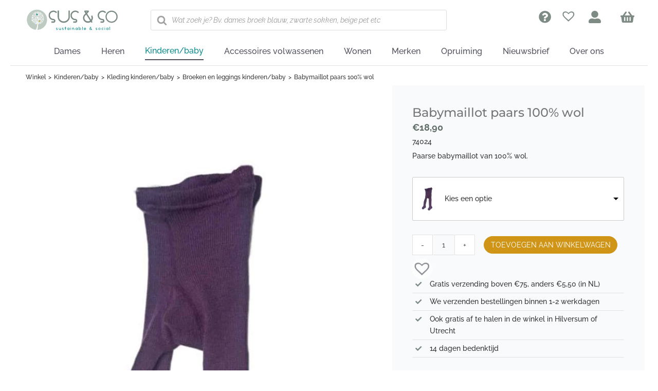

--- FILE ---
content_type: text/css; charset=utf-8
request_url: https://www.susenso.nl/wp-content/cache/min/1/wp-content/themes/Avada-Child-Theme/style.css?ver=1764457898
body_size: 2602
content:
@media only screen and (max-width:1080px){.woo-variation-items-wrapper{width:100%!important}#main .products .variable-items-wrapper .variable-item,#main .products .variable-items-wrapper .variable-item:nth-child(3n){margin-left:0px!important;margin-right:8px!important}}.ph_est_delivery_product_page,div.product-info small{color:#D0931D!important;font-weight:bold!important;border:#D0931D 1px solid;padding:2px;margin:25px 0;border-radius:5px;display:inline-block;font-size:10px}p.geschatteLevertijd{margin-bottom:0}@media only screen and (max-width:768px){.ph_est_delivery_product_page,div.product-info small{margin:10px 10px 5px 0px!important}}.white{color:#ffffff!important}@media only screen and (max-width:510px){#main{padding-left:10px!important;padding-right:10px!important}.summary-container,.woocommerce-tabs.wc-tabs-wrapper,.social-share,section.related.products{padding-left:10px!important;padding-right:10px!important}.fusion-page-title-bar{padding-left:10px!important;padding-right:10px!important}}span.fusion-megamenu-icon i.glyphicon.fa-user-alt.fas{padding-right:20px!important}.sub-menu.avada-custom-menu-item-contents{box-shadow:0 4px 8px -4px rgba(0,0,0,.5)!important}span.wishlist_products_counter_number:empty{display:none}a.fusion-background-highlight:hover{color:#068b8a!important}.fusion-megamenu-title{padding-left:20px!important}a.awb-justify-title,.awb-justify-title{font-weight:bolder!important}.fusion-standard-logo{width:302px;height:70px}.fusion-header-v4 .fusion-header{padding-top:10px!important;padding-bottom:10px!important}.fusion-megamenu-wrapper{z-index:99999!important}.fusion-megamenu-bullet::before{content:none!important}.fusion-secondary-header{font-weight:600}.fusion-secondary-menu-search{width:510px}@media only screen and (max-width:920px){div.fusion-header{}div.fusion-secondary-header{display:none!important}}@media screen and (min-color-index:0) and(-webkit-min-device-pixel-ratio:0){@media{.avada-page-titlebar-wrapper{margin-top:70px}}}div>span:nth-child(3)>a>span,#wrapper>div.avada-page-titlebar-wrapper>div>div>div>div.fusion-page-title-secondary>div>span:nth-child(2){display:none!important}.tfs-slider .background-image{background-position:0% 0%!important}.widget-title{margin-top:11px}.widget-title{font-size:26px!important;font-weight:800!important;text-transform:none!important}.fusion-footer-widget-column{margin-bottom:10px!important}.price del .amount{font-size:13px;text-decoration:line-through}span.woocommerce-Price-amount{text-align:right!important}.fusion-secondary-menu-icon .menu-text:before,.return-to-shop .wc-backward:before{font-family:'Font Awesome 5 Free'!important;content:"\f290"!important;font-weight:900!important}.fusion-widget-cart-number{color:#ffffff!important}@media only screen and (max-width:920px){.shop_table .product-name{width:30%!important}.shop_table .product-total{width:70%!important}}input#calc_shipping_postcode.input-text,input#calc_shipping_city.input-text{display:none!important}.fusion-shipping-update-totals button.fusion-button.button-default.fusion-button-default-size.button{float:right}.fusion-woo-cart_coupons.fusion-woo-cart_coupons-1 div.avada-coupon-fields button.fusion-button.button-default.fusion-button-default-size.button.fusion-apply-coupon{background:transparent!important;color:#b2b2b2;border:1px solid #b2b2b2;padding:8px}.cart_totals table th,.checkout .shop_table tfoot th{width:20%!important;text-align:left!important}.woocommerce-shipping-destination{display:none}.includes_tax{display:none}.cart_totals table td{padding:0px!important}tr.order-total td{border-top:2px solid #cccccc!important}.woocommerce-Price-amount{font-weight:700}.button.wc-forward{font-weight:600}.button.wc-backward{font-weight:700;color:#068b8a;border:1px solid #068b8a;border-radius:5px;text-transform:uppercase;padding:4px}.return-to-shop .wc-backward:before{padding-left:5px}tr.woocommerce-shipping-totals.shipping td{width:80%!important}label.woocommerce-form__label.woocommerce-form__label-for-checkbox.inline{display:inline!important}.create-account{font-weight:700;color:#D0931D;text-transform:uppercase}label abbr.required{font-size:x-large;color:#D0931D;line-height:10px!important}span#select2-billing_country-container.select2-selection__rendered{box-shadow:inset 3px 0 #068b8a!important}.fusion-widget-cart{display:inline}.fusion-widget-cart-number{border-radius:50%;width:25px;height:25px;padding-top:3px;background:#d0931d!important;color:#666;text-align:center;font:18px Arial,sans-serif}.fusion-widget-cart-icon:after{font-family:'Font Awesome 5 Free'!important;content:"\f290"!important;font-weight:900!important}.shiftnav .sub-menu .menu-item.shiftnav-depth-1>.shiftnav-target{padding-left:50px}.shiftnav .sub-menu .menu-item.shiftnav-depth-2>.shiftnav-target{padding-left:75px}.shiftnav .sub-menu .menu-item.shiftnav-depth-3>.shiftnav-target{padding-left:100px}div.shiftnav-main-toggle-content.shiftnav-toggle-main-block{line-height:0px!important}.shiftnav-main-toggle-content-before,.shiftnav-main-toggle-content-after{line-height:56px!important}#menu-klantenservice{text-transform:uppercase}.bapf_body ul{padding-left:0px!important}.bapf_sfilter .bapf_clr_span,.bapf_sfilter .bapf_img_span{border:1px solid grey!important}.bapf_sfilter.bapf_clr_txt_right .bapf_img_span{margin-right:2px!important}.bapf_show_hide,.bapf_sngl_hd_mobile.berocket_single_filter_widget button{font-weight:bold!important;color:#0A8C8F!important;font-size:larger!important;text-align:right!important;border:solid 1px grey!important;border-radius:5px!important;padding:1% 2%!important;margin-bottom:2px!important;box-shadow:2px 1px 1px!important}.bapf_body ul li label{font:14px "Raleway"!important}.bapf_sfilter.bapf_ckbox input{display:inline-block!important}.bapf_sfilter.bapf_divi_button .bapf_button{background-color:#045353!important;color:#ffffff!important;font:14px "Raleway"!important;padding:2%!important;border-radius:25px;border-color:transparent!important}.irs--round .irs-handle{border:2px solid #068b8a!important}.irs--round .irs-from,.irs--round .irs-single,.irs--round .irs-to,.irs--round .irs-bar{background-color:grey!important}.irs--round .irs-from:before,.irs--round .irs-single:before,.irs--round .irs-to:before{border-top-color:grey!important}.berocket_element_above_products_is_hide_toggle{margin:2% 0px!important}.berocket_ajax_filters_toggle.theme-8{width:100%!important}.berocket_element_above_products_is_hide{margin-top:4%}.bapf_hascolarr{border-bottom:1px solid rgba(0,0,0,.1);padding-bottom:.6em}@media only screen and (max-width:1080px){.has-sidebar #content,.woocommerce-container{margin-top:0px!important}}.prev_next_buttons{line-height:40px;margin-bottom:20px}.prev_next_buttons a[rel="prev"],.prev_next_buttons a[rel="next"]{display:block}.prev_next_buttons a[rel="prev"]{float:right}.prev_next_buttons a[rel="next"]{float:left}.prev_next_buttons::after{content:'';display:block;clear:both}.summary.entry-summary div.summary-container form.variations_form.cart table.variations tbody tr td.label,.summary-container form.variations_form.cart table.variations tbody tr td.value{padding-bottom:0}.summary-container form.variations_form.cart table.variations tbody tr{margin-bottom:0}div.woocommerce-variation.single_variation{display:none!important}.variations_form a.reset_variations{margin:0;clear:none!important;width:auto!important}@media only screen and (max-width:920px){.catalog-ordering{display:none!important}}.woocommerce-pagination .next{width:50px!important}div.fusion-page-title-row div.fusion-page-title-wrapper div.fusion-page-title-captions{display:none!important}header.woocommerce-products-header h1.woocommerce-products-header__title.page-title.fusion-responsive-typography-calculated{margin-top:0;line-height:20px!important}.catalog-ordering{margin-bottom:0px!important}#content div.catalog-ordering.fusion-clearfix div.orderby-order-container{float:right!important}@media only screen and (max-width:1080px){ul.products li.product-grid-view.product{width:33%!important}}@media only screen and (max-width:750px){ul.products li.product-grid-view.product{width:48%!important}}.ivpa-content .ivpa_custom_option.ivpa_image .ivpa_term,.ivpa-content .ivpa_attribute.ivpa_image .ivpa_term{width:46px!important;font-size:12px!important}.ivpa-content .ivpa_attribute[data-attribute="pa_maatvoering"].ivpa_text.ivpa_border .ivpa_term.ivpa_active{font-size:12px!important}div.ivpa-info-box{display:none!important}.isb_money_saved{display:none!important}.isb_tirq{background-color:#068b8a!important}.isb_tirq:before,.isb_tirq:after{display:none!important}.isb_summer_5{fill:#D0931D!important;background-color:#D0931D!important;outline-color:#D0931D!important}span.fusion-breadcrumb-sep:nth-child(4){display:none!important}td.woocommerce-product-attributes-item__value p a{text-decoration:underline}div.artikelnummer p{float:right}@media only screen and (max-width:510px){.fusion-body .products li{width:50%!important;padding-right:2px!important}}.onsale{top:15px!important;left:auto!important;right:15px!important}span.wishlist_products_counter.top_wishlist-heart::before{font-size:32px!important;color:#7D8B84!important}.wishlist-counter-with-products{color:#7D8B84!important}.tinvwl_add_to_wishlist_button.tinvwl-icon-heart:before{font-size:40px!important;background-color:#fff;border-radius:50px}.tinv-wishlist.tinvwl-above_thumb-add-to-cart.tinvwl-loop-button-wrapper>a:hover::before,.tinv-wraper.woocommerce.tinv-wishlist.tinvwl-after-add-to-cart>a:hover::before{content:"\e908"!important}.single-product .tinv-wishlist .tinvwl_add_to_wishlist_button.tinvwl-icon-heart.no-txt:before{top:5%!important}span.tinvwl_add_to_wishlist-text,span.tinvwl_already_on_wishlist-text{display:none}div.fusion-woo-price-tb.fusion-woo-price-tb-1.sale-position-right.floated.badge-position-right p.ph_est_delivery_product_page{margin-top:2%;margin-bottom:2%}.isb_special_arrow{top:40px!important}.order-dropdown{z-index:10!}h3.product-title a{color:#606d67!important;font-weight:400;font-style:normal;font-size:1rem}h3.product-title a:hover{text-decoration:underline!important}.woocommerce-Price-amount{color:#606d67!important}form.cart{margin:0px!important}.product_info{border:1px grey solid!important;margin-bottom:20px}.fusion-woo-rating-tb{order:2!important}h2.recent-titel{margin:3% 0 2% 0!important}tr.woocommerce-product-attributes-item.woocommerce-product-attributes-item--attribute_pa_merk,tr.woocommerce-product-attributes-item.woocommerce-product-attributes-item--attribute_pa_maatvoering,tr.woocommerce-product-attributes-item.woocommerce-product-attributes-item--attribute_pa_seizoen{display:none!important}ul.brand-thumbnails li{border:1px solid #ddd;max-height:200px;min-height:200px;max-width:150px;min-width:150px}.backorder_notification{display:none}.backorder_notification.custom{display:block}

--- FILE ---
content_type: image/svg+xml
request_url: https://www.susenso.nl/wp-content/uploads/2023/05/logo_susenso_desktop.svg
body_size: 10804
content:
<svg clip-rule="evenodd" fill-rule="evenodd" height="42" viewBox="0 0 180 42" width="180" xmlns="http://www.w3.org/2000/svg"><g fill-rule="nonzero"><path d="m-207.277-207.278c-114.474 0-207.278 92.801-207.278 207.278 0 114.474 92.804 207.277 207.278 207.277 114.477 0 207.277-92.803 207.277-207.277 0-114.477-92.8-207.278-207.277-207.278" fill="#bdcbc2" transform="matrix(0 -.0946069 -.0946069 0 21.9186 .807435)"/><path d="m0 275.203s16.484 6.974 34.237-.637c0 0 14.584-48.19 13.951-109.063 0 0 36.147-36.78 49.463-45.657 0 0 35.507-27.899 39.948-32.337 0 0-50.095 31.707-53.899 34.876 0 0-32.975 20.289-32.975 24.73l6.339-70.388s10.782-13.314 31.709-18.387c0 0 40.581-8.878 44.385-15.854 0 0-38.046 10.782-45.654 9.513 0 0-25.365 3.804-28.536 6.975 0 0 8.242-58.338 15.221-65.948 0 0-15.855 12.048-26.001 66.582l-8.876 64.043s-29.804-43.753-36.143-44.386c0 0-.635-25.366 10.144-39.316 0 0-19.655 14.584-18.389 27.902 0 0-36.778-34.242-41.214-50.728 0 0 14.583 37.413 35.508 58.338l31.704 39.314s-25.361 3.803-71.02-25.998c0 0 38.683 32.339 75.459 36.144l10.145 23.461s-8.876 93.845-35.506 126.821" fill="#fff" transform="matrix(.0946069 0 0 .0946069 19.4344 13.9863)"/><path d="m0-36.713s5.818 14.326 4.926 19.699c0 0-3.585 10.746-7.613 11.193 0 0-5.821 5.821-11.195-3.134 0 0-4.028-8.059 1.344-14.774z" fill="#fff" transform="matrix(.0946069 0 0 .0946069 34.1764 15.9791)"/><path d="m0-29.467s4.67 11.501 3.956 15.813c0 0-2.878 8.621-6.11 8.982 0 0-4.672 4.672-8.983-2.515 0 0-3.236-6.467 1.076-11.857z" fill="#fff" transform="matrix(.0946069 0 0 .0946069 18.0144 24.0469)"/><path d="m0 30.079s-8.169-9.339-8.903-13.65c0 0-.102-9.092 2.836-10.487 0 0 2.889-5.942 9.315-.558 0 0 5.17 5.052 2.856 11.56z" fill="#fff" transform="matrix(.0946069 0 0 .0946069 16.8094 24.0197)"/><path d="m0-26.06s11.306 5.117 13.754 8.736c0 0 3.858 8.231 1.762 10.719 0 0-.167 6.605-8.243 4.368 0 0-6.801-2.461-7.39-9.339z" fill="#fff" transform="matrix(.0946069 0 0 .0946069 17.7302 19.2759)"/><path d="m0-26.06s11.304 5.115 13.754 8.736c0 0 3.858 8.231 1.765 10.72 0 0-.172 6.604-8.245 4.365 0 0-6.802-2.46-7.39-9.338z" fill="#fff" transform="matrix(.0946069 0 0 .0946069 13.039 20.1429)"/><path d="m0-28.386s-1.227 15.109-4.379 19.418c0 0-7.876 7.827-11.6 6.441 0 0-7.666 2.527-8.418-7.681 0 0 .028-8.834 7.695-12.343z" fill="#fff" transform="matrix(.0946069 0 0 .0946069 29.9904 9.09065)"/><path d="m0-29.464s4.669 11.499 3.951 15.81c0 0-2.873 8.626-6.107 8.984 0 0-4.672 4.67-8.983-2.515 0 0-3.234-6.469 1.08-11.858z" fill="#fff" transform="matrix(.0946069 0 0 .0946069 26.7851 19.1855)"/><path d="m0-8.556s-7.639 9.786-11.732 11.312c0 0-8.904 1.813-10.833-.811 0 0-6.376-1.718-2.301-9.04 0 0 3.992-6.03 10.814-4.982z" fill="#fff" transform="matrix(.0946069 0 0 .0946069 22.5503 21.1613)"/><path d="m0-25.031s11.61 4.389 14.286 7.845c0 0 4.374 7.968 2.439 10.585 0 0 .251 6.601-7.951 4.883 0 0-6.942-2.024-7.966-8.85z" fill="#fff" transform="matrix(.0946069 0 0 .0946069 17.5888 13.6081)"/><path d="m0 9.423s-11.449 4.787-15.766 4.115c0 0-8.652-2.787-9.045-6.017 0 0-4.718-4.623 2.42-9.009 0 0 6.437-3.299 11.87.957z" fill="#fff" transform="matrix(.0946069 0 0 .0946069 30.5302 19.8653)"/><path d="m0 9.424s-11.452 4.787-15.769 4.115c0 0-8.651-2.787-9.045-6.017 0 0-4.718-4.624 2.421-9.009 0 0 6.436-3.3 11.867.956z" fill="#fff" transform="matrix(.0946069 0 0 .0946069 29.3576 13.2363)"/><path d="m0 12.108s-14.713 6.153-20.262 5.287c0 0-11.121-3.579-11.623-7.731 0 0-6.065-5.941 3.11-11.578 0 0 8.272-4.239 15.252 1.23z" fill="#fff" transform="matrix(.0946069 0 0 .0946069 26.0925 11.6752)"/><path d="m0 22.098s-14.905.595-19.486-1.974c0 0-8.577-6.763-7.664-10.567 0 0-3.379-7.183 6.502-9.129 0 0 8.629-1.023 12.965 6.047z" fill="#fff" transform="matrix(.0946069 0 0 .0946069 21.0933 15.1576)"/><path d="m0-29.863s5.451 11.15 5.032 15.5c0 0-2.272 8.8-5.474 9.381 0 0-4.337 4.982-9.137-1.888 0 0-3.669-6.23.261-11.903z" fill="#fff" transform="matrix(.0946069 0 0 .0946069 19.6443 7.50519)"/><path d="m0 22.439s-12.104-2.739-15.233-5.791c0 0-5.435-7.285-3.883-10.145 0 0-1.164-6.503 7.199-5.936 0 0 7.155 1.042 9.112 7.659z" fill="#fff" transform="matrix(.0946069 0 0 .0946069 17.4338 12.76)"/><path d="m0 9.423s-11.449 4.787-15.769 4.112c0 0-8.65-2.784-9.042-6.014 0 0-4.723-4.624 2.42-9.01 0 0 6.437-3.298 11.868.957z" fill="#fff" transform="matrix(.0946069 0 0 .0946069 17.6804 7.67826)"/><path d="m0 9.424s-11.449 4.787-15.768 4.115c0 0-8.651-2.785-9.045-6.017 0 0-4.716-4.622 2.425-9.008 0 0 6.433-3.301 11.865.956z" fill="#fff" transform="matrix(.0946069 0 0 .0946069 28.5925 5.68943)"/><path d="m0 22.393s-10.905-3.56-13.521-6.638c0 0-4.376-7.171-2.702-9.671 0 0-.512-6.084 7.134-4.844 0 0 6.496 1.574 7.731 7.831z" fill="#fff" transform="matrix(.0946069 0 0 .0946069 25.7294 9.3375)"/><path d="m0 9.617s-11.688 4.887-16.095 4.198c0 0-8.832-2.843-9.233-6.139 0 0-4.815-4.721 2.474-9.196 0 0 6.568-3.367 12.112.976z" fill="#fff" transform="matrix(.0946069 0 0 .0946069 35.9359 16.3711)"/><path d="m0-2.363s10.007-7.341 14.361-7.702c0 0 9.065.678 10.205 3.725 0 0 5.674 3.386-.236 9.326 0 0-5.483 4.716-11.762 1.855z" fill="#fff" transform="matrix(.0946069 0 0 .0946069 29.2055 22.2769)"/><path d="m0-20.523s.872 11.845 2.355 14.045c0 0 1.57 3.914 5.661 4.713 0 0 6.873 1.765 8.638-5.109 0 0 .054-5.718-3.306-8.074z" fill="#fff" transform="matrix(.0946069 0 0 .0946069 23.2036 15.5166)"/><path d="m0 38.394s17.79-10.142 20.113-14.079c0 0 4.929-5.349 3.139-12.309 0 0-2.349-12.006-14.359-9.657 0 0-8.942 4.161-10.116 11.138z" fill="#fff" transform="matrix(.0946069 0 0 .0946069 19.4515 25.7833)"/><path d="m0-42.899s-7.226 19.161-6.502 23.677c0 0-.379 7.261 5.439 11.477 0 0 9.469 7.745 17.219-1.725 0 0 4.227-8.91.678-15.031z" fill="#068b8a" transform="matrix(.0946069 0 0 .0946069 21.4464 12.1569)"/><path d="m0-44.886s-2.956 22.896-.993 27.662c0 0 1.463 8.066 8.939 11.182 0 0 12.399 6.042 18.441-6.354 0 0 2.333-10.873-3.145-16.668z" fill="#fff" transform="matrix(.0946069 0 0 .0946069 21.678 18.56)"/><path d="m0-11.11s-17.14-6.838-21.222-6.268c0 0-6.537-.466-10.435 4.705 0 0-7.143 8.404 1.258 15.543 0 0 7.958 3.968 13.533.875z" fill="#d09416" transform="matrix(.0946069 0 0 .0946069 28.3942 23.5445)"/><path d="m0-28.378s6.443 19.44 9.846 22.495c0 0 4.273 5.883 11.449 5.498 0 0 12.232.061 12.292-12.175 0 0-2.316-9.587-8.926-12.112z" fill="#fff" transform="matrix(.0946069 0 0 .0946069 11.861 17.3973)"/><path d="m0-9.167s14.832 14.12 19.273 15.21c0 0 6.542 3.18 12.687-.534 0 0 10.827-5.709 5.119-16.531 0 0-6.559-7.368-13.578-6.483z" fill="#fff" transform="matrix(.0946069 0 0 .0946069 11.0657 22.6336)"/><path d="m0 28.97s13.47-7.624 15.235-10.593c0 0 3.736-4.032 2.403-9.293 0 0-1.749-9.084-10.83-7.338 0 0-6.769 3.124-7.672 8.396z" fill="#fff" transform="matrix(.0946069 0 0 .0946069 14.0001 22.9205)"/><path d="m0-3.09s-13.373-7.796-16.825-7.823c0 0-5.365-1.196-9.238 2.608 0 0-6.965 6.083-.883 13.049 0 0 6.108 4.275 11.116 2.399z" fill="#fff" transform="matrix(.0946069 0 0 .0946069 33.8792 24.553)"/><path d="m0 30.896s2.947-15.196 1.836-18.466c0 0-.639-5.46-5.51-7.865 0 0-8.037-4.565-12.605 3.476 0 0-2.023 7.174 1.399 11.284z" fill="#fff" transform="matrix(.0946069 0 0 .0946069 29.5513 25.5961)"/><path d="m0-3.085s-13.37-7.795-16.822-7.823c0 0-5.368-1.198-9.242 2.607 0 0-6.964 6.082-.879 13.049 0 0 6.109 4.273 11.115 2.398z" fill="#fff" transform="matrix(.0946069 0 0 .0946069 32.3494 15.782)"/><path d="m0-24.656s6.971 17.086 10.213 19.624c0 0 4.204 5.032 10.629 4.251 0 0 11.004-.688 10.316-11.693 0 0-2.664-8.477-8.763-10.345z" fill="#fff" transform="matrix(.0946069 0 0 .0946069 22.3002 7.02709)"/><path d="m0-14.096s3.986 9.769 5.839 11.22c0 0 2.402 2.876 6.077 2.429 0 0 6.29-.393 5.895-6.685 0 0-1.522-4.845-5.007-5.912z" fill="#fff" transform="matrix(.0946069 0 0 .0946069 11.662 14.4943)"/><path d="m0-14.095s3.985 9.769 5.837 11.218c0 0 2.403 2.877 6.077 2.431 0 0 6.289-.393 5.895-6.684 0 0-1.523-4.846-5.007-5.914z" fill="#fff" transform="matrix(.0946069 0 0 .0946069 16.6083 7.4064)"/><path d="m0-20.678s5.847 14.331 8.569 16.458c0 0 3.524 4.22 8.911 3.565 0 0 9.231-.576 8.655-9.805 0 0-2.236-7.112-7.351-8.678z" fill="#fff" transform="matrix(.0946069 0 0 .0946069 27.4269 18.4132)"/><path d="m0-32.496s-5.627 14.418-5.12 17.834c0 0-.352 5.487 4.009 8.724 0 0 7.091 5.938 13.025-1.153 0 0 3.277-6.696.647-11.352z" fill="#fff" transform="matrix(.0946069 0 0 .0946069 18.526 10.507)"/><path d="m0 18.853s-7.319-13.638-10.248-15.468c0 0-3.946-3.826-9.237-2.61 0 0-9.117 1.542-7.577 10.661 0 0 2.968 6.837 8.22 7.858z" fill="#fff" transform="matrix(.0946069 0 0 .0946069 24.8696 7.16256)"/><path d="m0-3.518s-15.236-8.88-19.171-8.914c0 0-6.114-1.362-10.526 2.972 0 0-7.935 6.929-1.002 14.867 0 0 6.958 4.869 12.665 2.733z" fill="#fff" transform="matrix(.0946069 0 0 .0946069 15.9314 12.1102)"/><path d="m0 10.114s14.51 5.387 17.917 4.824c0 0 5.49.257 8.657-4.157 0 0 5.816-7.186-1.369-13.004 0 0-6.752-3.164-11.365-.458z" fill="#fff" transform="matrix(.0946069 0 0 .0946069 14.2584 19.8258)"/><path d="m0 22.115s-10.813-17.391-14.835-19.563c0 0-5.534-4.72-12.418-2.667 0 0-11.91 2.804-9.105 14.714 0 0 4.498 8.778 11.516 9.684z" fill="#fff" transform="matrix(.0946069 0 0 .0946069 35.6345 18.0215)"/><path d="m0 19.699s1.822-9.726 1.099-11.812c0 0-.432-3.487-3.554-5.002 0 0-5.157-2.885-8.045 2.272 0 0-1.26 4.593.941 7.206z" fill="#fff" transform="matrix(.0946069 0 0 .0946069 22.87 22.1936)"/><path d="m0-21.027s-5.959 7.896-6.24 10.087c0 0-1.166 3.314.956 6.062 0 0 3.336 4.878 8.215 1.545 0 0 3.176-3.552 2.366-6.874z" fill="#fff" transform="matrix(.0946069 0 0 .0946069 21.3414 19.7187)"/><path d="m0-18.506s-17.617-3.021-21.368-1.654c0 0-6.285.877-8.938 6.56 0 0-5.069 9.397 4.329 14.468 0 0 8.336 2.153 12.995-1.903z" fill="#fff" transform="matrix(.0946069 0 0 .0946069 34.3376 12.7179)"/><path d="m0-19.058s-1.073 9.836-.191 11.861c0 0 .695 3.443 3.923 4.716 0 0 5.366 2.481 7.85-2.882 0 0 .907-4.678-1.491-7.114z" fill="#fff" transform="matrix(.0946069 0 0 .0946069 22.5292 20.327)"/><path d="m0 18.49s.488-9.883-.507-11.853c0 0-.9-3.396-4.201-4.475 0 0-5.499-2.162-7.663 3.338 0 0-.629 4.723 1.909 7.015z" fill="#fff" transform="matrix(.0946069 0 0 .0946069 31.4748 18.8838)"/><path d="m0 14.961s9.74-1.731 11.436-3.146c0 0 3.11-1.632 3.423-5.092 0 0 .877-5.845-4.969-6.723 0 0-4.74.443-6.406 3.43z" fill="#fff" transform="matrix(.0946069 0 0 .0946069 26.8477 23.6947)"/><path d="m0-23.863s-10.061 6.92-11.247 9.377c0 0-2.656 3.427-1.242 7.471 0 0 2.002 7.015 9.015 5.015 0 0 5.108-2.924 5.453-7.125z" fill="#fff" transform="matrix(.0946069 0 0 .0946069 25.7787 26.6684)"/><path d="m0 9.13s-5.801-8.016-7.812-8.928c0 0-2.825-2.087-6.074-.866 0 0-5.642 1.754-3.892 7.4 0 0 2.467 4.078 5.879 4.279z" fill="#fff" transform="matrix(.0946069 0 0 .0946069 27.5045 20.4908)"/><path d="m0 17.714s-.217-9.893-1.355-11.787c0 0-1.14-3.32-4.505-4.164 0 0-5.641-1.763-7.408 3.876 0 0-.288 4.757 2.405 6.862z" fill="#fff" transform="matrix(.0946069 0 0 .0946069 31.1704 24.8017)"/><path d="m0-10.242s-9.75-1.672-11.829-.916c0 0-3.478.486-4.946 3.631 0 0-2.805 5.202 2.397 8.009 0 0 4.614 1.19 7.192-1.054z" fill="#fff" transform="matrix(.0946069 0 0 .0946069 17.6026 16.5162)"/><path d="m0-10.245s-9.752-1.67-11.826-.916c0 0-3.48.486-4.949 3.631 0 0-2.805 5.202 2.397 8.01 0 0 4.615 1.19 7.192-1.055z" fill="#fff" transform="matrix(.0946069 0 0 .0946069 17.2965 11.0604)"/><path d="m0-26.335s-.697 14.079.729 16.884c0 0 1.281 4.839 5.983 6.374 0 0 7.839 3.077 10.915-4.759 0 0 .894-6.73-2.72-9.991z" fill="#fff" transform="matrix(.0946069 0 0 .0946069 26.2221 12.7198)"/><path d="m0-31.485s-3.926 14.916-3.03 18.244c0 0 .278 5.471 4.965 8.177 0 0 7.697 5.064 12.764-2.632 0 0 2.477-7.005-.659-11.314z" fill="#fff" transform="matrix(.0946069 0 0 .0946069 25.7072 10.0312)"/><path d="m0-10.242s-9.752-1.672-11.828-.916c0 0-3.481.485-4.947 3.631 0 0-2.806 5.202 2.394 8.009 0 0 4.614 1.19 7.193-1.054z" fill="#fff" transform="matrix(.0946069 0 0 .0946069 32.8492 10.6012)"/><path d="m0-10.242s-9.75-1.673-11.828-.914c0 0-3.479.484-4.948 3.63 0 0-2.803 5.201 2.396 8.009 0 0 4.617 1.19 7.193-1.054z" fill="#fff" transform="matrix(.0946069 0 0 .0946069 21.8859 7.84756)"/><path d="m0-13.049s-12.423-2.131-15.069-1.167c0 0-4.432.618-6.303 4.626 0 0-3.576 6.626 3.053 10.203 0 0 5.879 1.518 9.163-1.342z" fill="#fff" transform="matrix(.0946069 0 0 .0946069 22.5415 14.0855)"/><path d="m0 13.402s-3.515-9.249-5.223-10.652c0 0-2.183-2.75-5.639-2.416 0 0-5.906.228-5.678 6.134 0 0 1.317 4.578 4.561 5.659z" fill="#fff" transform="matrix(.0946069 0 0 .0946069 12.5971 16.4903)"/><path d="m0-10.245s-9.752-1.67-11.828-.916c0 0-3.478.486-4.945 3.633 0 0-2.806 5.2 2.395 8.007 0 0 4.614 1.191 7.191-1.052z" fill="#fff" transform="matrix(.0946069 0 0 .0946069 32.6961 14.2727)"/><path d="m0-10.244s-9.751-1.671-11.828-.914c0 0-3.477.483-4.946 3.631 0 0-2.807 5.2 2.397 8.006 0 0 4.612 1.192 7.191-1.05z" fill="#fff" transform="matrix(.0946069 0 0 .0946069 34.5318 23.1963)"/><path d="m0-11.822s-11.254-1.93-13.651-1.058c0 0-4.016.56-5.71 4.193 0 0-3.237 6.003 2.766 9.243 0 0 5.326 1.374 8.3-1.214z" fill="#fff" transform="matrix(.0946069 0 0 .0946069 30.5706 11.8282)"/><path d="m0 20.411s2.871-9.47 2.376-11.624c0 0-.052-3.511-2.993-5.358 0 0-4.808-3.429-8.241 1.383 0 0-1.754 4.43.154 7.27z" fill="#fff" transform="matrix(.0946069 0 0 .0946069 18.9555 24.9839)"/><path d="m0-3.517s7.392 6.578 9.553 7.033c0 0 3.209 1.43 6.12-.465 0 0 5.133-2.928 2.2-8.062 0 0-3.283-3.452-6.657-2.911z" fill="#fff" transform="matrix(.0946069 0 0 .0946069 16.8945 27.5644)"/><path d="m0-21.021s-4.375 8.875-4.239 11.077c0 0-.522 3.474 2.077 5.777 0 0 4.19 4.167 8.357-.023 0 0 2.455-4.086 1.035-7.194z" fill="#fff" transform="matrix(.0946069 0 0 .0946069 18.9978 24.489)"/><path d="m0-7.911s-7.539-1.297-9.141-.713c0 0-2.694.374-3.827 2.807 0 0-2.172 4.022 1.852 6.191 0 0 3.564.923 5.557-.811z" fill="#fff" transform="matrix(.0946069 0 0 .0946069 16.8966 22.3558)"/><path d="m0 15.882s5.424-5.393 5.876-7.038c0 0 1.256-2.412-.066-4.746 0 0-2.023-4.098-6.123-2.078 0 0-2.817 2.372-2.561 5.002z" fill="#fff" transform="matrix(.0946069 0 0 .0946069 21.8708 27.6662)"/><path d="m0 15.886s5.421-5.395 5.876-7.042c0 0 1.253-2.411-.069-4.745 0 0-2.02-4.099-6.121-2.078 0 0-2.818 2.374-2.56 5.003z" fill="#fff" transform="matrix(.0946069 0 0 .0946069 15.089 17.5697)"/><path d="m0-15.454s-1.707 7.459-1.21 9.092c0 0 .227 2.709 2.595 3.974 0 0 3.894 2.388 6.28-1.508 0 0 1.117-3.512-.504-5.599z" fill="#fff" transform="matrix(.0946069 0 0 .0946069 28.8572 23.9061)"/><path d="m0 3.666s-5.484-5.338-7.137-5.764c0 0-2.43-1.216-4.743.148 0 0-4.065 2.086-1.979 6.149 0 0 2.419 2.781 5.044 2.484z" fill="#fff" transform="matrix(.0946069 0 0 .0946069 28.0745 27.7339)"/><path d="m0 3.663s-5.484-5.337-7.135-5.763c0 0-2.432-1.216-4.743.148 0 0-4.068 2.084-1.979 6.149 0 0 2.418 2.782 5.042 2.482z" fill="#fff" transform="matrix(.0946069 0 0 .0946069 34.9074 20.9522)"/><path d="m0 2.892s-4.329-4.214-5.633-4.551c0 0-1.921-.959-3.746.118 0 0-3.211 1.646-1.562 4.856 0 0 1.908 2.195 3.982 1.959z" fill="#fff" transform="matrix(.0946069 0 0 .0946069 35.7977 21.6129)"/><path d="m0 12.059s7.425-1.846 8.659-3.025c0 0 2.314-1.425 2.374-4.109 0 0 .373-4.554-4.18-4.925 0 0-3.639.589-4.769 2.977z" fill="#fff" transform="matrix(.0946069 0 0 .0946069 22.455 20.7848)"/><path d="m0-15.455s-1.707 7.458-1.213 9.093c0 0 .228 2.707 2.594 3.974 0 0 3.898 2.388 6.283-1.51 0 0 1.117-3.512-.505-5.598z" fill="#fff" transform="matrix(.0946069 0 0 .0946069 32.2227 22.0195)"/><path d="m0-18.409s2.608 11.756 4.415 13.745c0 0 2.15 3.698 6.372 3.898 0 0 7.152.766 7.912-6.386 0 0-.783-5.748-4.499-7.617z" fill="#fff" transform="matrix(.0946069 0 0 .0946069 11.2046 20.7398)"/><path d="m0 3.361s6.919 3.265 8.621 3.131c0 0 2.694.361 4.441-1.681 0 0 3.163-3.293-.13-6.46 0 0-3.191-1.843-5.575-.707z" fill="#fff" transform="matrix(.0946069 0 0 .0946069 30.8407 16.9221)"/><path d="m0 3.359s6.916 3.266 8.617 3.131c0 0 2.694.361 4.437-1.68 0 0 3.17-3.293-.126-6.46 0 0-3.191-1.842-5.574-.705z" fill="#fff" transform="matrix(.0946069 0 0 .0946069 27.7305 15.4944)"/><path d="m0-20.137s-7.792 6.274-8.605 8.352c0 0-1.96 2.964-.557 6.179 0 0 2.066 5.606 7.67 3.538 0 0 3.992-2.7 4.013-6.152z" fill="#fff" transform="matrix(.0946069 0 0 .0946069 30.4519 13.8479)"/><path d="m0 14.613s.697-7.62-.014-9.172c0 0-.582-2.655-3.096-3.594 0 0-4.181-1.847-6.029 2.332 0 0-.637 3.629 1.248 5.481z" fill="#fff" transform="matrix(.0946069 0 0 .0946069 27.0266 14.5962)"/><path d="m0 22.254s12.329-4.632 14.202-6.895c0 0 3.674-2.897 3.24-7.498 0 0-.274-7.861-8.131-7.584 0 0-6.102 1.733-7.555 6.041z" fill="#fff" transform="matrix(.0946069 0 0 .0946069 29.7583 7.90956)"/><path d="m0 6.007s9.628 3.964 11.931 3.669c0 0 3.685.303 5.917-2.591 0 0 4.081-4.691-.616-8.77 0 0-4.462-2.287-7.625-.578z" fill="#fff" transform="matrix(.0946069 0 0 .0946069 27.2594 9.50489)"/><path d="m0-6.199s4.784 5.972 6.374 6.6c0 0 2.262 1.505 4.723.435 0 0 4.294-1.568 2.722-5.859 0 0-2.059-3.057-4.701-3.082z" fill="#fff" transform="matrix(.0946069 0 0 .0946069 20.7078 6.19503)"/><path d="m0 13.038s-4.586-9.164-6.491-10.43c0 0-2.536-2.608-6.06-1.898 0 0-6.063.847-5.212 6.907 0 0 1.834 4.579 5.288 5.355z" fill="#fff" transform="matrix(.0946069 0 0 .0946069 20.6843 10.609)"/><path d="m0-15.454s-1.703 7.459-1.21 9.093c0 0 .229 2.708 2.595 3.973 0 0 3.893 2.388 6.281-1.508 0 0 1.119-3.514-.506-5.598z" fill="#fff" transform="matrix(.0946069 0 0 .0946069 14.2734 10.7502)"/><path d="m0-15.453s-1.707 7.458-1.214 9.093c0 0 .231 2.706 2.596 3.973 0 0 3.895 2.387 6.285-1.509 0 0 1.115-3.512-.508-5.597z" fill="#fff" transform="matrix(.0946069 0 0 .0946069 14.1716 14.9314)"/><path d="m0-1.734s5.946 4.815 7.632 5.089c0 0 2.53.988 4.709-.579 0 0 3.858-2.447 1.411-6.305 0 0-2.662-2.548-5.25-2.01z" fill="#fff" transform="matrix(.0946069 0 0 .0946069 18.6946 14.4344)"/><path d="m0-159.161c4.811.068 6.225.171 9.302.672 6.24 1.015 11.147 2.551 16.34 5.109 4.629 2.284 10.622 6.032 12.323 7.709.713.701 2.473 2.259 3.926 3.472 2.678 2.235 3.836 3.415 3.836 3.905 0 .459-.652 1.248-5.383 6.535-4.609 5.151-5.323 5.856-5.941 5.856-.174 0-1.497-1.168-2.95-2.604-4.172-4.128-8.149-6.983-12.869-9.238-4.074-1.947-7.508-2.982-13.48-4.062-1.888-.341-8.463-.444-10.664-.166-9.169 1.155-16.666 4.276-23.874 9.942-6.382 5.017-12.005 13.116-14.57 20.991-1.665 5.11-2.372 9.781-2.301 15.204.051 3.796.155 4.699 1.035 8.966 2.07 10.029 8.138 19.675 16.38 26.041 3.096 2.391 4.903 3.518 8.352 5.214 5.87 2.885 12.39 4.388 20.423 4.713 3.905.158 5.009.382 8.717 1.763 3.222 1.202 5.733 2.881 8.462 5.657 2.879 2.926 4.371 5.105 5.503 8.033 1.704 4.403 1.941 5.619 1.941 9.963 0 4.343-.237 5.559-1.935 9.963-1.488 3.851-4.646 7.781-8.732 10.863-2 1.509-3.47 2.247-6.692 3.354-3.61 1.24-5.219 1.349-19.926 1.349h-13.23l-.555-.557-.557-.555v-8.498c0-8.033.024-8.528.431-9.032l.432-.534 13.241-.125c12.436-.116 13.341-.153 14.852-.59 3.246-.937 4.753-2.134 5.351-4.255.958-3.386-.924-7.147-4.442-8.874-1.595-.785-1.657-.795-5.879-1.019-9.962-.526-16.77-2.219-24.598-6.121-5.423-2.702-10.116-5.619-12.118-7.536-.833-.797-2.405-2.211-3.54-3.182-1.135-.97-2.789-2.636-3.722-3.743-.916-1.091-2.263-2.669-2.962-3.474-2.388-2.745-6.854-10.345-8.933-15.204-1.321-3.085-3.011-9.145-3.671-13.162-.566-3.456-.615-4.242-.615-10.211 0-5.968.049-6.758.615-10.212.66-4.016 2.353-10.077 3.676-13.162 2.207-5.152 6.523-12.389 9.394-15.749.949-1.111 2.352-2.749 3.12-3.641.773-.899 2.292-2.378 3.404-3.314 1.111-.935 2.586-2.261 3.302-2.964 2.187-2.154 10.303-6.995 15.318-9.14 4.264-1.822 10.892-3.459 17.088-4.22.939-.115 4.242-.173 7.375-.13" fill="#7c8b84" transform="matrix(.14932 0 0 .14932 54.0916 26.3474)"/><path d="m0-160.178h17.02l.067 43.4c.063 38.782.11 43.581.438 45.102 1.563 7.239 2.217 9.463 4.138 14.048 2.275 5.424 2.956 6.699 5.483 10.257 4.979 7.012 9.296 11.389 15.815 16.037 5.758 4.108 15.089 8.227 22.395 9.89 4.782 1.089 7.897 1.395 14.184 1.395 5.288 0 6.578-.071 9.418-.525 7.738-1.236 12.957-2.973 20.695-6.886 7.08-3.582 14.637-9.832 19.407-16.053.817-1.067 1.669-2.111 1.879-2.306.638-.579 2.891-4.207 4.068-6.544.61-1.212 1.829-3.926 2.711-6.037 1.541-3.691 2.555-7.194 3.845-13.276.32-1.511.368-6.592.439-45.102l.08-43.4h16.997v41.868c0 40.53-.014 41.997-.455 45.885-.603 5.333-.964 7.349-2.159 12.097-1.402 5.582-3.322 10.591-6.17 16.11-2.974 5.764-5.322 9.331-9.204 13.98-3.149 3.768-8.418 9.259-9.584 9.984-.621.388-3.812 2.974-5.787 4.688-2.85 2.478-12.366 7.565-18.154 9.704-3.79 1.403-10 3.088-13.728 3.73-1.124.193-3.859.558-6.084.809-11.639 1.323-24.871-.334-36.239-4.539-5.788-2.139-15.304-7.22-18.156-9.69-1.973-1.71-5.166-4.299-5.785-4.693-1.154-.731-6.447-6.225-9.424-9.789-4.772-5.706-5.485-6.853-10.409-16.702-4.021-8.039-6.08-15.364-7.278-25.892-.447-3.91-.463-5.38-.463-45.795z" fill="#7c8b84" transform="matrix(.14932 0 0 .14932 62.1047 26.4843)"/><path d="m0-159.161c4.812.068 6.226.171 9.303.672 6.24 1.015 11.146 2.551 16.339 5.109 4.629 2.284 10.622 6.032 12.323 7.709.713.701 2.473 2.259 3.927 3.472 2.677 2.235 3.835 3.415 3.835 3.905 0 .459-.652 1.248-5.383 6.535-4.611 5.151-5.323 5.856-5.941 5.856-.174 0-1.498-1.168-2.95-2.604-4.172-4.128-8.148-6.983-12.868-9.238-4.074-1.947-7.51-2.982-13.481-4.062-1.888-.341-8.462-.444-10.664-.166-9.169 1.155-16.668 4.276-23.875 9.942-6.382 5.017-12.003 13.116-14.569 20.991-1.666 5.11-2.373 9.781-2.303 15.204.052 3.796.158 4.699 1.036 8.966 2.072 10.029 8.137 19.675 16.38 26.041 3.096 2.391 4.905 3.518 8.354 5.214 5.87 2.885 12.389 4.388 20.422 4.713 3.905.158 5.009.382 8.716 1.763 3.222 1.202 5.735 2.881 8.463 5.657 2.879 2.926 4.371 5.105 5.503 8.033 1.704 4.403 1.941 5.619 1.941 9.963 0 4.343-.237 5.559-1.935 9.963-1.488 3.851-4.645 7.781-8.731 10.863-2.001 1.509-3.471 2.247-6.693 3.354-3.61 1.24-5.219 1.349-19.925 1.349h-13.232l-.554-.557-.555-.555v-8.498c0-8.033.023-8.528.429-9.032l.432-.534 13.24-.125c12.436-.116 13.341-.153 14.854-.59 3.246-.937 4.752-2.134 5.349-4.255.959-3.386-.923-7.147-4.441-8.874-1.595-.785-1.657-.795-5.88-1.019-9.962-.526-16.77-2.219-24.595-6.121-5.424-2.702-10.118-5.619-12.121-7.536-.831-.797-2.405-2.211-3.539-3.182-1.135-.97-2.789-2.636-3.721-3.743-.918-1.091-2.264-2.669-2.963-3.474-2.387-2.745-6.856-10.345-8.932-15.204-1.323-3.085-3.013-9.145-3.672-13.162-.565-3.456-.615-4.242-.615-10.211 0-5.968.05-6.758.615-10.212.659-4.016 2.353-10.077 3.675-13.162 2.208-5.152 6.524-12.389 9.394-15.749.95-1.111 2.352-2.749 3.121-3.641.773-.899 2.291-2.378 3.403-3.314 1.113-.935 2.587-2.261 3.302-2.964 2.187-2.154 10.303-6.995 15.319-9.14 4.263-1.822 10.892-3.459 17.087-4.22.94-.115 4.242-.173 7.376-.13" fill="#7c8b84" transform="matrix(.14932 0 0 .14932 96.6173 26.3474)"/><path d="m0-129.689h-14.794l2.494 3.902c2.539 3.971 3.146 4.722 3.815 4.722.213 0 1.082-.739 1.941-1.645.857-.911 2.669-2.836 4.051-4.312zm-12.027 38.049c-.396.161-15.283 15.983-15.443 16.414-.068.19-.505.953-.985 1.725-.483.772-.863 1.45-.863 1.532 0 .081-.461.942-1.015 1.895-1.309 2.249-2.438 5.06-3.326 8.281-1.503 5.462-1.764 9.464-1.025 15.841.515 4.449 1.048 6.919 2.335 10.826 1.031 3.129 1.78 4.709 3.149 6.647.396.562 1.053 1.634 1.458 2.384.405.748 1.101 1.719 1.545 2.155.44.439 1.068 1.203 1.39 1.701 1.235 1.912 4.703 5.418 7.176 7.253 4.107 3.049 4.829 3.506 7.581 4.817 4.967 2.368 7.044 3.093 11.162 3.903 7.966 1.564 13.322 1.564 21.287 0 4.119-.81 6.196-1.533 11.164-3.893 2.906-1.381 4.881-2.683 5.098-3.366.089-.279-.07-.816-.42-1.405-2.001-3.382-48.102-75.461-48.664-76.09-.669-.748-.983-.87-1.604-.62m5.743-52.787c23.099-.012 24.786.015 25.506.384.692.358 1.049.977 3.485 6.015 2.026 4.196 2.675 5.753 2.574 6.161-.074.3-5.465 6.205-11.96 13.105-6.491 6.898-11.921 12.816-12.042 13.129-.294.749-.186.953 3.792 7.148 8.28 12.889 44.374 69.595 44.695 70.211.422.815 1.103 1.234 1.704 1.041.479-.154 1.619-1.653 2.663-3.516.849-1.508 2.586-6.692 3.207-9.574.669-3.098 1.272-8.761 1.268-11.869-.007-5.945-2.043-13.355-5.031-18.314-1.055-1.747-1.211-2.143-1.018-2.563.339-.75 13.716-8.37 14.34-8.173.707.226 1.44 1.342 3.054 4.656 2.149 4.406 4.122 10.71 4.815 15.385.212 1.452.464 2.708.55 2.774.299.222.661 5.144.661 8.958 0 3.811-.362 8.734-.661 8.957-.086.067-.29 1.028-.453 2.163-.163 1.133-.488 2.885-.724 3.936-.241 1.043-.368 2.002-.285 2.133.089.148.034.169-.148.059-.228-.141-.269-.048-.184.408.072.362.028.537-.111.453-.137-.083-.178.056-.1.352.079.317.041.436-.116.34-.155-.097-.196.023-.113.34.08.318.042.437-.112.34-.157-.095-.196.024-.117.341.084.317.042.437-.111.34-.157-.096-.198.056-.125.443.069.363.027.537-.115.454-.136-.082-.177.056-.101.352.08.318.042.435-.115.34-.153-.094-.192.023-.113.341.084.317.042.436-.112.339-.144-.088-.186 0-.103.229.073.204.032.374-.089.374-.136 0-.183.072-.115.182.242.39-2.637 6.693-3.495 7.647-.228.251-.639.906-.929 1.475-.798 1.565-3.598 5.919-4.447 6.921-.406.476-.751.972-.751 1.078 0 .104 1.99 3.312 4.426 7.127 2.432 3.81 4.423 7.068 4.423 7.237 0 .171-.222.556-.503.874-.517.579-10.365 7.022-12.044 7.881-1.124.574-1.765.356-2.363-.802-1.16-2.245-6.34-10.103-6.669-10.111-.197-.006-.612.184-.908.409-2.382 1.832-11.797 6.845-13.89 7.396-.649.171-2.653.722-4.469 1.229-1.809.506-5.128 1.302-7.374 1.768l-4.086.854-6.693.012c-5.423.008-7.126-.066-8.965-.386-1.249-.22-3.136-.553-4.199-.74-5.424-.963-10.178-2.565-15.091-5.082-5.446-2.79-9.482-5.37-12.32-7.869-6.15-5.416-5.965-5.232-9.827-9.762-1.656-1.948-4.301-5.878-5.402-8.034-.29-.569-.701-1.224-.929-1.475-.229-.254-.858-1.363-1.424-2.497-2.694-5.427-4.18-10.394-5.194-17.36-.154-1.067-.354-1.982-.439-2.049-.296-.219-.66-5.166-.66-8.957 0-3.814.361-8.736.66-8.958.089-.066.287-1.029.444-2.16.796-5.659 2.683-11.372 5.719-17.316 2.305-4.515 3.812-6.952 5.666-9.169.995-1.19 5.083-5.56 17.093-18.266 1.632-1.726 1.767-1.943 1.622-2.588-.089-.389-3.672-6.217-7.977-12.981-4.305-6.761-7.976-12.583-8.172-12.957-.441-.84-.441-.84 2.686-6.103 1.832-3.087 2.414-3.898 2.99-4.143.593-.255 4.958-.308 25.451-.317" fill="#7c8b84" transform="matrix(.14932 0 0 .14932 119.366 24.1341)"/><path d="m0-159.161c4.812.068 6.225.171 9.303.672 6.24 1.015 11.145 2.551 16.338 5.109 4.631 2.284 10.623 6.032 12.325 7.709.713.701 2.473 2.259 3.926 3.472 2.677 2.235 3.835 3.415 3.835 3.905 0 .459-.652 1.248-5.383 6.535-4.61 5.151-5.323 5.856-5.942 5.856-.174 0-1.497-1.168-2.949-2.604-4.173-4.128-8.149-6.983-12.869-9.238-4.074-1.947-7.509-2.982-13.48-4.062-1.887-.341-8.462-.444-10.665-.166-9.168 1.155-16.666 4.276-23.873 9.942-6.382 5.017-12.005 13.116-14.571 20.991-1.665 5.11-2.372 9.781-2.301 15.204.05 3.796.157 4.699 1.036 8.966 2.071 10.029 8.137 19.675 16.38 26.041 3.095 2.391 4.903 3.518 8.353 5.214 5.869 2.885 12.389 4.388 20.422 4.713 3.905.158 5.01.382 8.717 1.763 3.221 1.202 5.734 2.881 8.461 5.657 2.879 2.926 4.371 5.105 5.504 8.033 1.704 4.403 1.942 5.619 1.942 9.963 0 4.343-.238 5.559-1.936 9.963-1.489 3.851-4.646 7.781-8.732 10.863-1.999 1.509-3.471 2.247-6.693 3.354-3.61 1.24-5.218 1.349-19.924 1.349h-13.233l-.554-.557-.555-.555v-8.498c0-8.033.023-8.528.429-9.032l.432-.534 13.241-.125c12.437-.116 13.341-.153 14.853-.59 3.246-.937 4.753-2.134 5.351-4.255.958-3.386-.923-7.147-4.442-8.874-1.596-.785-1.657-.795-5.879-1.019-9.963-.526-16.77-2.219-24.597-6.121-5.424-2.702-10.117-5.619-12.12-7.536-.832-.797-2.406-2.211-3.539-3.182-1.135-.97-2.79-2.636-3.721-3.743-.917-1.091-2.265-2.669-2.962-3.474-2.389-2.745-6.856-10.345-8.933-15.204-1.322-3.085-3.012-9.145-3.673-13.162-.564-3.456-.615-4.242-.615-10.211 0-5.968.051-6.758.615-10.212.661-4.016 2.353-10.077 3.675-13.162 2.208-5.152 6.524-12.389 9.396-15.749.949-1.111 2.352-2.749 3.121-3.641.772-.899 2.291-2.378 3.402-3.314 1.112-.935 2.586-2.261 3.302-2.964 2.186-2.154 10.303-6.995 15.318-9.14 4.265-1.822 10.892-3.459 17.087-4.22.941-.115 4.244-.173 7.377-.13" fill="#7c8b84" transform="matrix(.14932 0 0 .14932 149.468 26.3474)"/></g><circle cx="-71.393" cy=".001" fill="none" r="71.393" stroke="#7c8b84" stroke-width="15" transform="matrix(0 -.14932 -.14932 0 167.031 3.81004)"/><path d="m0 11.232c0 4.788-3.877 8.664-8.894 8.664h-1.139c-3.478 0-6.898-1.652-8.665-4.218l-.285-.342 2.394-4.104.627.969c1.311 2.052 3.99 2.907 6.955 2.965h.113c2.338 0 4.105-1.711 4.105-3.934 0-1.996-1.197-3.136-4.218-3.592-4.447-.171-9.748-2.679-9.748-7.98 0-4.561 3.648-8.324 8.037-8.324h.571c2.907 0 5.985 1.369 7.582 3.364l.341.399-2.565 4.561-.684-.799c-1.368-1.596-2.907-2.395-4.674-2.451-1.882 0-3.649 1.026-3.649 3.25 0 1.139.513 2.793 5.074 2.964 5.301.627 8.722 3.99 8.722 8.608" fill="#068b8a" fill-rule="nonzero" transform="matrix(.14932 0 0 .14932 62.0696 37.302)"/><path d="m0-28.389v28.389h-5.074v-3.021c-2.337 1.881-5.073 3.021-8.209 3.021-4.788 0-9.007-2.737-11.458-6.84-1.083-1.882-1.767-4.106-1.938-6.443-.057-.456-.057-.912-.057-1.368 0-.398 0-.855.057-1.31v-12.428h5.187v16.531c1.083 3.821 4.333 6.5 8.209 6.5 3.877 0 7.069-2.679 8.209-6.5v-16.531z" fill="#068b8a" fill-rule="nonzero" transform="matrix(.14932 0 0 .14932 68.4361 40.2729)"/><path d="m0 11.232c0 4.788-3.876 8.664-8.893 8.664h-1.14c-3.477 0-6.898-1.652-8.665-4.218l-.285-.342 2.394-4.104.627.969c1.312 2.052 3.991 2.907 6.955 2.965h.114c2.337 0 4.105-1.711 4.105-3.934 0-1.996-1.197-3.136-4.219-3.592-4.446-.171-9.748-2.679-9.748-7.98 0-4.561 3.649-8.324 8.038-8.324h.57c2.907 0 5.986 1.369 7.582 3.364l.342.399-2.565 4.561-.685-.799c-1.368-1.596-2.907-2.395-4.674-2.451-1.881 0-3.648 1.026-3.648 3.25 0 1.139.513 2.793 5.073 2.964 5.302.627 8.722 3.99 8.722 8.608" fill="#068b8a" fill-rule="nonzero" transform="matrix(.14932 0 0 .14932 73.6957 37.302)"/><path d="m0-14.367v5.815h-7.354v22.746h-5.814v-22.746h-7.354v-5.815h7.354v-14.194h5.814v14.194z" fill="#068b8a" fill-rule="nonzero" transform="matrix(.14932 0 0 .14932 78.8025 38.1621)"/><path d="m0 2.68v-2.395c-.627-4.389-4.275-7.752-8.664-7.752-4.789 0-8.723 4.047-8.723 8.893 0 4.959 3.934 9.007 8.723 9.007 4.389 0 8.037-3.363 8.664-7.753m5.359-15.62v28.56h-5.359v-3.192c-2.337 1.995-5.301 3.192-8.664 3.192-7.525 0-13.682-6.27-13.682-14.194 0-7.754 6.157-14.081 13.682-14.081 3.363 0 6.327 1.197 8.664 3.192v-3.477z" fill="#068b8a" fill-rule="nonzero" transform="matrix(.14932 0 0 .14932 84.1305 37.949)"/><path d="m788.392 86.073h-5.245v-28.445h5.245zm-2.509-39.79c1.54 0 2.85 1.311 2.85 2.85 0 1.596-1.31 2.85-2.85 2.85-1.596 0-2.85-1.254-2.85-2.85 0-1.539 1.254-2.85 2.85-2.85" fill="#068b8a" fill-rule="nonzero" transform="matrix(.14932 0 0 .14932 -29.6945 27.4204)"/><path d="m0 28.387h-5.188v-16.588c-1.083-3.82-4.333-6.499-8.209-6.499-3.649 0-6.499 2.28-7.81 5.7v17.445h-5.701v-28.503h5.701v2.736c2.224-1.654 4.902-2.736 7.81-2.736 7.126 0 12.769 5.985 13.397 13.282z" fill="#068b8a" fill-rule="nonzero" transform="matrix(.14932 0 0 .14932 94.3953 36.0341)"/><path d="m0 2.68v-2.395c-.627-4.389-4.275-7.752-8.665-7.752-4.788 0-8.722 4.047-8.722 8.893 0 4.959 3.934 9.007 8.722 9.007 4.39 0 8.038-3.363 8.665-7.753m5.358-15.62v28.56h-5.358v-3.192c-2.337 1.995-5.302 3.192-8.665 3.192-7.524 0-13.682-6.27-13.682-14.194 0-7.754 6.158-14.081 13.682-14.081 3.363 0 6.328 1.197 8.665 3.192v-3.477z" fill="#068b8a" fill-rule="nonzero" transform="matrix(.14932 0 0 .14932 100.132 37.949)"/><path d="m0 16.248c.627 4.503 4.275 7.98 8.778 7.98 4.846 0 8.894-4.046 8.894-9.121 0-5.016-4.048-9.064-8.894-9.064-4.503 0-8.151 3.478-8.778 7.981zm0-29.473v17.274c2.451-1.996 5.358-3.25 8.778-3.25 7.753 0 13.967 6.328 13.967 14.308 0 7.981-6.214 14.366-13.967 14.366-3.42 0-6.327-1.254-8.778-3.249v3.249h-5.359v-42.698z" fill="#068b8a" fill-rule="nonzero" transform="matrix(.14932 0 0 .14932 104.115 35.872)"/><path d="m935.335 46.226h5.815v42.698h-5.815z" fill="#068b8a" transform="matrix(-.14932 0 0 .14932 250.503 27.0032)"/><path d="m0-5.073h16.988c-1.026-3.763-4.504-6.613-8.55-6.613-4.048 0-7.355 2.794-8.438 6.613m22.461 2.565c0 .969-.057 1.767-.229 2.508h-22.232c1.026 3.877 4.447 6.614 8.438 6.614 1.88 0 3.477-.514 4.788-1.483h7.069c-2.451 4.105-6.841 6.67-11.857 6.67-7.583 0-13.911-6.328-13.911-14.309s6.328-14.366 13.911-14.366c7.752 0 14.023 6.385 14.023 14.366" fill="#068b8a" fill-rule="nonzero" transform="matrix(.14932 0 0 .14932 114.047 38.5364)"/><path d="m0-13.682h1.71c2.223-.171 3.99-1.995 3.99-4.275 0-.456 0-.856-.171-1.254-.512-1.825-2.051-3.022-3.933-3.022-2.11 0-3.82 1.596-4.048 3.82v.456c0 1.084.399 2.052 1.14 2.908zm8.778 16.532-10.033-11.116c-3.42 1.026-6.042 4.219-6.042 7.924 0 4.56 3.762 8.265 8.493 8.265 3.421-.169 6.272-2.166 7.582-5.073m9.236 10.261-5.587-6.156c-2.337 3.648-6.556 5.986-11.173 6.043h-.058c-7.581 0-13.738-6.1-13.738-13.34 0-5.244 3.136-9.805 7.639-11.914-1.198-1.654-1.881-3.478-2.052-5.473v-1.141c.456-4.388 4.161-7.923 8.551-7.923 4.504 0 8.152 3.535 8.608 7.923v1.141c-.171 3.876-3.136 7.012-6.556 8.095l5.815 6.327v-2.451h5.187v5.416c0 .912-.114 1.711-.171 2.565l9.977 10.888z" fill="#068b8a" fill-rule="nonzero" transform="matrix(.14932 0 0 .14932 125.895 38.3151)"/><path d="m0 11.232c0 4.788-3.876 8.664-8.893 8.664h-1.14c-3.478 0-6.898-1.652-8.665-4.218l-.285-.342 2.394-4.104.627.969c1.312 2.052 3.991 2.907 6.955 2.965h.114c2.337 0 4.105-1.711 4.105-3.934 0-1.996-1.197-3.136-4.219-3.592-4.446-.171-9.748-2.679-9.748-7.98 0-4.561 3.649-8.324 8.038-8.324h.571c2.907 0 5.985 1.369 7.581 3.364l.342.399-2.565 4.561-.685-.799c-1.368-1.596-2.907-2.395-4.673-2.451-1.882 0-3.649 1.026-3.649 3.25 0 1.139.513 2.793 5.073 2.964 5.302.627 8.722 3.99 8.722 8.608" fill="#068b8a" fill-rule="nonzero" transform="matrix(.14932 0 0 .14932 139.011 37.302)"/><path d="m0 0c0-4.96-3.934-9.007-8.779-9.007-4.903 0-8.836 4.047-8.836 9.007s3.933 9.007 8.836 9.007c4.845 0 8.779-4.047 8.779-9.007m5.017 0c0 7.925-6.214 14.194-13.796 14.194-7.639 0-13.853-6.269-13.853-14.194 0-7.866 6.214-14.194 13.853-14.194 7.582 0 13.796 6.328 13.796 14.194" fill="#068b8a" fill-rule="nonzero" transform="matrix(.14932 0 0 .14932 144.688 38.1534)"/><path d="m0 12.428 2.395 5.074-.571.228c-2.451 1.766-5.187 2.678-8.095 2.678-7.924 0-14.251-6.327-14.251-14.251 0-7.867 6.327-14.137 14.251-14.137 2.908 0 5.644.855 8.095 2.565l.571.284-2.395 4.904-.798-.571c-1.54-1.311-3.477-1.938-5.473-1.938-4.959 0-8.95 4.048-8.95 8.893 0 4.96 3.991 8.951 8.95 8.951 1.996 0 4.047-.742 5.644-2.053z" fill="#068b8a" fill-rule="nonzero" transform="matrix(.14932 0 0 .14932 150.782 37.2255)"/><path d="m1231.45 86.073h-5.25v-28.445h5.25zm-2.51-39.79c1.54 0 2.85 1.311 2.85 2.85 0 1.596-1.31 2.85-2.85 2.85-1.6 0-2.85-1.254-2.85-2.85 0-1.539 1.25-2.85 2.85-2.85" fill="#068b8a" fill-rule="nonzero" transform="matrix(.14932 0 0 .14932 -29.6945 27.4204)"/><path d="m0 2.68v-2.395c-.627-4.389-4.275-7.752-8.665-7.752-4.789 0-8.722 4.047-8.722 8.893 0 4.959 3.933 9.007 8.722 9.007 4.39 0 8.038-3.363 8.665-7.753m5.358-15.62v28.56h-5.358v-3.192c-2.337 1.995-5.302 3.192-8.665 3.192-7.525 0-13.682-6.27-13.682-14.194 0-7.754 6.157-14.081 13.682-14.081 3.363 0 6.328 1.197 8.665 3.192v-3.477z" fill="#068b8a" fill-rule="nonzero" transform="matrix(.14932 0 0 .14932 159.906 37.949)"/><path d="m1291.7 46.226h5.814v42.698h-5.814z" fill="#068b8a" transform="matrix(-.14932 0 0 .14932 356.927 27.0032)"/></svg>